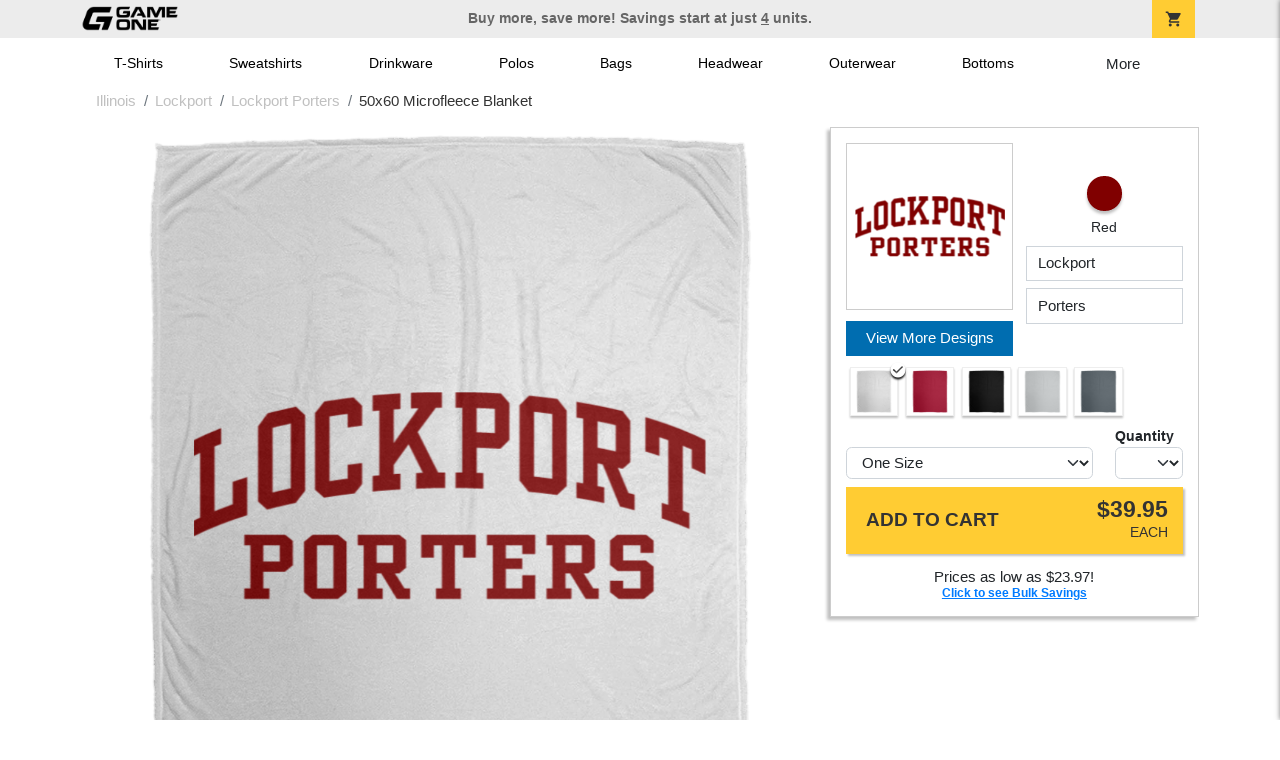

--- FILE ---
content_type: text/html; charset=utf-8
request_url: https://shop.game-one.com/illinois/lockport/lockport-porters/product-1232?color_id=12900&top=Lockport&bottom=Porters&design_id=668
body_size: 10920
content:
<!DOCTYPE html>
<html prefix="og: http://ogp.me/ns#">

    
<head xmlns="http://www.w3.org/1999/xhtml">
	<meta charset="utf-8">
	<meta http-equiv="X-UA-Compatible" content="IE=edge">
	<meta name="viewport" content="width=device-width, initial-scale=1, maximum-scale=1, user-scalable=no" />
	<meta name="description" content="The Official Store for Game One!" />
	<meta property="og:title" content="Lockport Porters 50x60 Microfleece Blanket - Game One" />
    <meta property="og:type" content="website" />
    
	    <meta property="og:url" content="https://shop.game-one.com/illinois/lockport/lockport-porters/product-1232" /> 
    <meta property="og:description" />
    
        <meta property="og:image" content="https://content.bespokelabs.co/DynamicImageHandler.ashx?pid=1232&cid=12900&ndz=1&tt=Lockport&bt=Porters&yt=2026&did=668&cp1=800000&cp2=FFFFFF&pset=4" />
        <meta property="og:image:width" content="385" />
        <meta property="og:image:height" content="385" />
    
         <meta name="msvalidate.01" content="E88417EF3813845F4913ECDD1A80DD8F" /> 
    <title>Lockport Porters 50x60 Microfleece Blanket - Game One</title>
   
         <link href="//content.bespokelabs.co/images/theme/Shared/cssv2/prod/common/toppage-bs5.css?v=01202026-3" rel="stylesheet" />
			<link rel="canonical" href="https://shop.game-one.com/illinois/lockport/lockport-porters/product-1232" />
  <!-- favicos -->
   
    <link rel="apple-touch-icon" sizes="180x180" href="//content.bespokelabs.co/images/theme/GameOne/favicos/apple-touch-icon.png">
<link rel="icon" type="image/png" sizes="32x32" href="//content.bespokelabs.co/images/theme/GameOne/favicos/favicon-32x32.png">
<link rel="icon" type="image/png" sizes="16x16" href="//content.bespokelabs.co/images/theme/GameOne/favicos/favicon-16x16.png">
<link rel="manifest" href="//content.bespokelabs.co/images/theme/GameOne/favicos/site.webmanifest">
<link rel="mask-icon" href="//content.bespokelabs.co/images/theme/GameOne/favicos/safari-pinned-tab.svg" color="#5bbad5">
<link rel="shortcut icon" href="//content.bespokelabs.co/images/theme/GameOne/favicos/favicon.ico">
<meta name="msapplication-TileColor" content="#ffffff">
<meta name="msapplication-config" content="//content.bespokelabs.co/images/theme/GameOne/favico//browserconfig.xml">
<meta name="theme-color" content="#ffffff">

    
    <script type="text/javascript">
        if (!Bespoke) var Bespoke = { }; 
        Bespoke.Designer = {}
        Bespoke.DesignerVariables = {
  "User": {
    "SessionId": "fufjnzabonpdd2ofcskfjrec",
    "CategoryId": "622a67648603ae4f44ae374b-622a6ab48603ae4f44ae5c78-622a6ab48603ae4f44ae5c79"
  },
  "Product": {
    "Name": "50x60 Microfleece Blanket",
    "ProductId": 1232,
    "FeaturedId": null,
    "ColorId": 12900,
    "PrintColors": [
      {
        "Id": "697593f55c1dc460eae428f5",
        "Name": "Red",
        "Hex": "#800000",
        "InStock": false,
        "Locked": false
      },
      {
        "Id": "61cc8e202c63a0f58fd58f34",
        "Name": "White",
        "Hex": "#FFFFFF",
        "InStock": false,
        "Locked": false
      },
      {
        "Id": "61cc8e202c63a0f58fd58f3e",
        "Name": "Pink",
        "Hex": "#FFC0CB",
        "InStock": false,
        "Locked": false
      },
      {
        "Id": "61cc8e212c63a0f58fd58f53",
        "Name": "Light Gray",
        "Hex": "#D0D3D4",
        "InStock": false,
        "Locked": false
      },
      {
        "Id": "696f23f88c8db32c215deb45",
        "Name": "Dark Pink",
        "Hex": "#ED71AB",
        "InStock": false,
        "Locked": false
      },
      {
        "Id": "61cc8e212c63a0f58fd58f55",
        "Name": "Tan",
        "Hex": "#C8AE86",
        "InStock": false,
        "Locked": false
      },
      {
        "Id": "61cc8e212c63a0f58fd58f4f",
        "Name": "Columbia Blue",
        "Hex": "#6699CC",
        "InStock": false,
        "Locked": false
      },
      {
        "Id": "61cc8e212c63a0f58fd58f58",
        "Name": "Yellow",
        "Hex": "#FBE122",
        "InStock": false,
        "Locked": false
      },
      {
        "Id": "61cc8e202c63a0f58fd58f38",
        "Name": "Athletic Gold",
        "Hex": "#FFB81C",
        "InStock": false,
        "Locked": false
      },
      {
        "Id": "61cc8e212c63a0f58fd58f48",
        "Name": "Orange",
        "Hex": "#FF8200",
        "InStock": false,
        "Locked": false
      },
      {
        "Id": "696f23f88c8db32c215deb49",
        "Name": "Safety Orange",
        "Hex": "#FE5000",
        "InStock": false,
        "Locked": false
      },
      {
        "Id": "61cc8e212c63a0f58fd58f57",
        "Name": "Turquoise",
        "Hex": "#09DDE8",
        "InStock": false,
        "Locked": false
      },
      {
        "Id": "61cc8e212c63a0f58fd58f56",
        "Name": "Teal",
        "Hex": "#05EBC9",
        "InStock": false,
        "Locked": false
      },
      {
        "Id": "696f23f88c8db32c215deb48",
        "Name": "Safety Green",
        "Hex": "#C6D219",
        "InStock": false,
        "Locked": false
      },
      {
        "Id": "61cc8e202c63a0f58fd58f42",
        "Name": "Dark Gray",
        "Hex": "#545F67",
        "InStock": false,
        "Locked": false
      },
      {
        "Id": "61cc8e202c63a0f58fd58f30",
        "Name": "Red",
        "Hex": "#A80A2A",
        "InStock": false,
        "Locked": false
      },
      {
        "Id": "61cc8e202c63a0f58fd58f40",
        "Name": "Purple",
        "Hex": "#5A2E77",
        "InStock": false,
        "Locked": false
      },
      {
        "Id": "696f23f88c8db32c215deb47",
        "Name": "Olive",
        "Hex": "#51534A",
        "InStock": false,
        "Locked": false
      },
      {
        "Id": "61cc8e202c63a0f58fd58f3a",
        "Name": "Royal",
        "Hex": "#003594",
        "InStock": false,
        "Locked": false
      },
      {
        "Id": "61cc8e212c63a0f58fd58f4d",
        "Name": "Burnt Orange",
        "Hex": "#723E26",
        "InStock": false,
        "Locked": false
      },
      {
        "Id": "61cc8e212c63a0f58fd58f4a",
        "Name": "Cardinal Red",
        "Hex": "#6C1E29",
        "InStock": false,
        "Locked": false
      },
      {
        "Id": "61cc8e212c63a0f58fd58f44",
        "Name": "Old Gold",
        "Hex": "#876100",
        "InStock": false,
        "Locked": false
      },
      {
        "Id": "61cc8e212c63a0f58fd58f4c",
        "Name": "Brown",
        "Hex": "#4E3629",
        "InStock": false,
        "Locked": false
      },
      {
        "Id": "61cc8e212c63a0f58fd58f51",
        "Name": "Kelly",
        "Hex": "#007A33",
        "InStock": false,
        "Locked": false
      },
      {
        "Id": "61cc8e212c63a0f58fd58f46",
        "Name": "Maroon",
        "Hex": "#3D1C23",
        "InStock": false,
        "Locked": false
      },
      {
        "Id": "61cc8e202c63a0f58fd58f3c",
        "Name": "Forest",
        "Hex": "#0D4C2E",
        "InStock": false,
        "Locked": false
      },
      {
        "Id": "61cc8e202c63a0f58fd58f32",
        "Name": "Navy",
        "Hex": "#091A30",
        "InStock": false,
        "Locked": false
      },
      {
        "Id": "61cc8e202c63a0f58fd58f36",
        "Name": "Black",
        "Hex": "#000000",
        "InStock": false,
        "Locked": false
      }
    ],
    "Sizes": [
      {
        "Sku": 57977,
        "Name": "",
        "Abbrev": "One Size",
        "Price": 39.95
      }
    ],
    "Colors": [
      {
        "Id": "12914",
        "Name": "Red",
        "Hex": "#A80A2A",
        "Image": "//content.bespokelabs.co/images/colorselection/red.jpg",
        "InStock": true,
        "Locked": false,
        "Images": [
          {
            "LocationId": 1,
            "Type": "dynamic",
            "Url": "{di}?width={w}&height={h}&did={did}&logo={logo}&pid=1232&cid=12914&view=1&ndz=1"
          }
        ]
      },
      {
        "Id": "12900",
        "Name": "White",
        "Hex": "#FFFFFF",
        "Image": "//content.bespokelabs.co/images/colorselection/white.jpg",
        "InStock": true,
        "Locked": false,
        "Images": [
          {
            "LocationId": 1,
            "Type": "dynamic",
            "Url": "{di}?width={w}&height={h}&did={did}&logo={logo}&pid=1232&cid=12900&view=1&ndz=1"
          }
        ]
      },
      {
        "Id": "12902",
        "Name": "Black",
        "Hex": "#000000",
        "Image": "//content.bespokelabs.co/images/colorselection/black.jpg",
        "InStock": true,
        "Locked": false,
        "Images": [
          {
            "LocationId": 1,
            "Type": "dynamic",
            "Url": "{di}?width={w}&height={h}&did={did}&logo={logo}&pid=1232&cid=12902&view=1&ndz=1"
          }
        ]
      },
      {
        "Id": "18606",
        "Name": "Silver",
        "Hex": "#D0D3D4",
        "Image": "//content.bespokelabs.co/images/colorselection/silver.jpg",
        "InStock": true,
        "Locked": false,
        "Images": [
          {
            "LocationId": 1,
            "Type": "dynamic",
            "Url": "{di}?width={w}&height={h}&did={did}&logo={logo}&pid=1232&cid=18606&view=1&ndz=1"
          }
        ]
      },
      {
        "Id": "12907",
        "Name": "Gray",
        "Hex": "#545F67",
        "Image": "//content.bespokelabs.co/images/colorselection/gray.jpg",
        "InStock": true,
        "Locked": false,
        "Images": [
          {
            "LocationId": 1,
            "Type": "dynamic",
            "Url": "{di}?width={w}&height={h}&did={did}&logo={logo}&pid=1232&cid=12907&view=1&ndz=1"
          }
        ]
      }
    ],
    "PrintLocations": [
      {
        "Id": 1,
        "Name": "Front",
        "Image": "//content.bespokelabs.co/DynamicImageHandler.ashx?view=1&pid=1232&cid={productColor}&did={designId}&tt={tt}&bt={bt}&highres=1&ndz=1&cp1={designColor1}&cp2={designColor2}&yt={year}&pset={preset}&tn={name}&tm={number}",
        "DesignColor1": {
          "Id": "697593f55c1dc460eae428f5",
          "Name": "Red",
          "Hex": "#800000",
          "InStock": false,
          "Locked": false
        },
        "DesignColor2": {
          "Id": "61cc8e202c63a0f58fd58f34",
          "Name": "White",
          "Hex": "#FFFFFF",
          "InStock": false,
          "Locked": false
        },
        "Presets": [
          {
            "Id": 4,
            "Name": "Default"
          }
        ]
      }
    ],
    "Filters": [
      "category/home-office",
      "style/blankets",
      "size/50-x-60",
      "location/front"
    ],
    "QuantityDiscounts": [
      {
        "Low": 1,
        "High": 3,
        "Discount": 0.0,
        "PricePer": 39.95
      },
      {
        "Low": 4,
        "High": 9,
        "Discount": 0.08,
        "PricePer": 36.75
      },
      {
        "Low": 10,
        "High": 23,
        "Discount": 0.15,
        "PricePer": 33.96
      },
      {
        "Low": 24,
        "High": 47,
        "Discount": 0.25,
        "PricePer": 29.96
      },
      {
        "Low": 48,
        "High": 71,
        "Discount": 0.3,
        "PricePer": 27.96
      },
      {
        "Low": 72,
        "High": 143,
        "Discount": 0.35,
        "PricePer": 25.97
      },
      {
        "Low": 144,
        "High": 2147483647,
        "Discount": 0.4,
        "PricePer": 23.97
      }
    ],
    "Pricing": {
      "Base": 39.95,
      "Addon": 6.95
    },
    "SizeChart": "//content.bespokelabs.co/images/sizecharts/trimmed/"
  },
  "Design": {
    "Id": 668,
    "Name": null,
    "Logo": null,
    "Colors": 1,
    "Filters": [
      "location/front",
      "decoration/digital"
    ],
    "TextElements": [
      {
        "Description": "Top Text",
        "Field": "Top",
        "MaxCharacters": 0,
        "Editable": true
      },
      {
        "Description": "Bottom Text",
        "Field": "Bottom",
        "MaxCharacters": 0,
        "Editable": true
      }
    ]
  },
  "BackDesign": {
    "Id": 0,
    "Name": null,
    "Logo": null,
    "Colors": 0,
    "Filters": [],
    "TextElements": []
  },
  "ShopId": null,
  "Text": [
    {
      "Key": "Top",
      "Value": "Lockport"
    },
    {
      "Key": "Bottom",
      "Value": "Porters"
    },
    {
      "Key": "Abbr",
      "Value": " "
    }
  ],
  "Collections": {
    "front": [
      {
        "label": "Best Selling",
        "url": "/api/designs?Categories=622a67648603ae4f44ae374b,622a6ab48603ae4f44ae5c78,622a6ab48603ae4f44ae5c79&Filters=location/front",
        "active": false
      },
      {
        "label": "Templates",
        "url": "/api/designs?Categories=622a67648603ae4f44ae374b,622a6ab48603ae4f44ae5c78,622a6ab48603ae4f44ae5c79&Designs=designs/generic&Filters=location/front",
        "active": false
      },
      {
        "label": "Band",
        "url": "/api/designs?Categories=622a67648603ae4f44ae374b,622a6ab48603ae4f44ae5c78,622a6ab48603ae4f44ae5c79&Designs=activity/band&Filters=location/front",
        "active": false
      },
      {
        "label": "Baseball",
        "url": "/api/designs?Categories=622a67648603ae4f44ae374b,622a6ab48603ae4f44ae5c78,622a6ab48603ae4f44ae5c79&Designs=activity/baseball&Filters=location/front",
        "active": false
      },
      {
        "label": "Basketball",
        "url": "/api/designs?Categories=622a67648603ae4f44ae374b,622a6ab48603ae4f44ae5c78,622a6ab48603ae4f44ae5c79&Designs=activity/basketball&Filters=location/front",
        "active": false
      },
      {
        "label": "Cheerleading",
        "url": "/api/designs?Categories=622a67648603ae4f44ae374b,622a6ab48603ae4f44ae5c78,622a6ab48603ae4f44ae5c79&Designs=activity/cheerleading&Filters=location/front",
        "active": false
      },
      {
        "label": "Cross Country",
        "url": "/api/designs?Categories=622a67648603ae4f44ae374b,622a6ab48603ae4f44ae5c78,622a6ab48603ae4f44ae5c79&Designs=activity/cross-country&Filters=location/front",
        "active": false
      },
      {
        "label": "Football",
        "url": "/api/designs?Categories=622a67648603ae4f44ae374b,622a6ab48603ae4f44ae5c78,622a6ab48603ae4f44ae5c79&Designs=activity/football&Filters=location/front",
        "active": false
      },
      {
        "label": "Golf",
        "url": "/api/designs?Categories=622a67648603ae4f44ae374b,622a6ab48603ae4f44ae5c78,622a6ab48603ae4f44ae5c79&Designs=activity/golf&Filters=location/front",
        "active": false
      },
      {
        "label": "Lacrosse",
        "url": "/api/designs?Categories=622a67648603ae4f44ae374b,622a6ab48603ae4f44ae5c78,622a6ab48603ae4f44ae5c79&Designs=activity/lacrosse&Filters=location/front",
        "active": false
      },
      {
        "label": "Soccer",
        "url": "/api/designs?Categories=622a67648603ae4f44ae374b,622a6ab48603ae4f44ae5c78,622a6ab48603ae4f44ae5c79&Designs=activity/soccer&Filters=location/front",
        "active": false
      },
      {
        "label": "Softball",
        "url": "/api/designs?Categories=622a67648603ae4f44ae374b,622a6ab48603ae4f44ae5c78,622a6ab48603ae4f44ae5c79&Designs=activity/softball&Filters=location/front",
        "active": false
      },
      {
        "label": "Swimming",
        "url": "/api/designs?Categories=622a67648603ae4f44ae374b,622a6ab48603ae4f44ae5c78,622a6ab48603ae4f44ae5c79&Designs=activity/swimming&Filters=location/front",
        "active": false
      },
      {
        "label": "Tennis",
        "url": "/api/designs?Categories=622a67648603ae4f44ae374b,622a6ab48603ae4f44ae5c78,622a6ab48603ae4f44ae5c79&Designs=activity/tennis&Filters=location/front",
        "active": false
      },
      {
        "label": "Track & Field",
        "url": "/api/designs?Categories=622a67648603ae4f44ae374b,622a6ab48603ae4f44ae5c78,622a6ab48603ae4f44ae5c79&Designs=activity/track--field&Filters=location/front",
        "active": false
      },
      {
        "label": "Volleyball",
        "url": "/api/designs?Categories=622a67648603ae4f44ae374b,622a6ab48603ae4f44ae5c78,622a6ab48603ae4f44ae5c79&Designs=activity/volleyball&Filters=location/front",
        "active": false
      },
      {
        "label": "Wrestling",
        "url": "/api/designs?Categories=622a67648603ae4f44ae374b,622a6ab48603ae4f44ae5c78,622a6ab48603ae4f44ae5c79&Designs=activity/wrestling&Filters=location/front",
        "active": false
      }
    ],
    "back": [
      {
        "label": "",
        "url": "/api/designs?Categories=622a67648603ae4f44ae374b,622a6ab48603ae4f44ae5c78,622a6ab48603ae4f44ae5c79&Filters=location/back",
        "active": false
      }
    ]
  },
  "Configuration": {
    "FrontDesign": true,
    "BackDesign": false,
    "ProductColor": true,
    "SizeAndQuantity": true,
    "Size": true,
    "AllowUploads": false,
    "CategoryType": "none",
    "DesignGallery": true,
    "DisplayBulk": true
  }
}
    </script>
    <script async src="https://www.googleoptimize.com/optimize.js?id=GTM-N59QVM8"></script>



        <style type="text/css">
            .btn-secondaction, .btn-secondaction:hover, .search-btn, .search-btn:hover, .btn-search, .btn-search:hover,
            :not(.btn-check)+.btn:hover, #thank-you :not(.btn-check)+.spirit-button:hover, .btn:first-child:hover, #thank-you .spirit-button:first-child:hover 
            { 
                background-color: #006DB0;
                color: white;
            }
            .btn-secondaction-outline, .btn-secondaction-outline:hover { 
                border-color: #006DB0;
                color: #006DB0;
            }
            a.secondary-link, .footer.dark-bg a.secondary-link { 
                color: #006DB0; 
            }
            .widget-header 
            {
                border-color: #006DB0;
            }
            #btdzn .btdzn-design-picker ul li.active { 
                outline: 2px solid #006DB0 !important;
            }
        </style>
    <!-- Global Site Tag (gtag.js) - Google Analytics -->
<script async src="https://www.googletagmanager.com/gtag/js?id=G-XHT7LQSNQK"></script>
<script>
    var gtagOptsObj = {
          cookie_flags: 'max-age=7200;secure;samesite=none;'
    };  // deache 5-16-2019 2331
  window.dataLayer = window.dataLayer || [];
  function gtag(){dataLayer.push(arguments);}
  gtag('js', new Date());

  gtag('config', 'G-XHT7LQSNQK', gtagOptsObj);
</script>
         <link href="https://fonts.googleapis.com/css2??family=Open+Sans:ital,wght@0,400;1,400;1,800&amp;family=Saira+Condensed:wght@900&amp;family=Material+Icons&display=swap" rel="stylesheet">
               <script src="//content.bespokelabs.co/images/theme/Shared/js/prod/bs-index-prod.js?v=01072026" type="module"></script>  
</head>


<body class="GameOne RenderProduct">
    
	<div class="top-row">
	    <div class="container">
			<div class="row mx-0 justify-content-between align-items-center text-center">
        <div class="col text-left">
            <a href="/">
                        <img class="top-row-logo" src='//content.bespokelabs.co/images/theme/GameOne/images/gameone-logo-2025.png' />
            </a>
        </div>
		 <div class="col text-center d-md-block d-none fw-bold">
          Buy more, save more! Savings start at just <u>4</u> units.
        </div>
				<div class="col text-right">
          <a href="javascript:slideoverToggle('cart', 'Loading your cart')" class="topbar-cart">
            <i class="material-icons">shopping_cart</i>
             <div class="cart-item-count d-none" id="cart-item-count">
                <div>
                </div>
            </div>
          </a>
          <a href="#" id="mobile-navbar-toggler" type="button" data-bs-toggle="collapse" data-bs-target="#navbarSupportedContent" aria-controls="navbarSupportedContent" aria-expanded="false" aria-label="Toggle navigation" class="topbar-hamburger d-md-none navbar-toggler">
            <i class="material-icons">menu</i>
          </a>
				</div>
				
		</div>
		</div>
	</div>
	
    
	<div id="body-content">
	         <slideover so-name="cart" load-url="/cart" v-bind:right="true" v-bind:left="false" ></slideover>
	         <password-modal 
                v-bind:show="false" 
                header-text="This Shop Requires A Password" 
                inner-text="Enter Shop Code" 
                submit-text="Submit"
	         ></password-modal>
<privacy-modal></privacy-modal>

	    <div class="container" id="navbarSupportedContent">
<nav class="navbar navbar-expand-md link-bar" id="layout-nav">

    <div class="container justify-content-center">
        <div class="collapse navbar-collapse">
            <div class="desktop-nav-wrapper">
                <ul class="navbar-nav big-nav" id="layout-main-nav">
                  
                    <li class="d-sm-none navbar-search white">
                        <autocomplete></autocomplete>
                    </li>
                                    <li class="nav-item main-nav-link">
                        <a href="/illinois/lockport/lockport-porters/t-shirts">T-Shirts</a>
                    </li>
                    <li class="nav-item main-nav-link">
                        <a href="/illinois/lockport/lockport-porters/sweatshirts">Sweatshirts</a>
                    </li>
                    <li class="nav-item main-nav-link">
                        <a href="/illinois/lockport/lockport-porters/drinkware">Drinkware</a>
                    </li>
                    <li class="nav-item main-nav-link">
                        <a href="/illinois/lockport/lockport-porters/polos">Polos</a>
                    </li>
                    <li class="nav-item main-nav-link">
                        <a href="/illinois/lockport/lockport-porters/bags">Bags</a>
                    </li>
                    <li class="nav-item main-nav-link">
                        <a href="/illinois/lockport/lockport-porters/hats">Headwear</a>
                    </li>
                    <li class="nav-item main-nav-link">
                        <a href="/illinois/lockport/lockport-porters/outerwear">Outerwear</a>
                    </li>
                    <li class="nav-item main-nav-link">
                        <a href="/illinois/lockport/lockport-porters/bottoms">Bottoms</a>
                    </li>
                    <li class="nav-item main-nav-link">
                        <a href="/illinois/lockport/lockport-porters/button-downs">Button Downs</a>
                    </li>
                    <li class="nav-item main-nav-link">
                        <a href="/illinois/lockport/lockport-porters/home-office">Home & Office</a>
                    </li>
                    <li class="nav-item white spacer d-md-none"></li>

                    <li class="d-none nav-item">
                        <a href="/cart" class="nav-link btn action-btn">
                            <i class="material-icons">shopping_cart</i>
                            Your Cart
                            ($0.00)
                        </a>
                    </li>
                    <li class="nav-item dark d-md-none">
                        <a class="nav-link" href="/track-order">Track Order</a>
                    </li>
                    <li class="nav-item dark  d-md-none">
                        <a class="nav-link" href="/shipping">Shipping</a>
                    </li>
                    <li class="nav-item dark  d-md-none">
                        <a class="nav-link" href="/faq">FAQs</a>
                    </li>
                    <li class="nav-item dark  d-md-none">
                        <a class="nav-link" href="/contact">Contact Us</a>
                    </li>
                </ul>
                <div id="layout-nav-more" v-on:click="" class="d-none big-nav-more dropdown">
                    More
                    <div id="layout-more-dropdown-menu" class="dropdown-menu" aria-labelledby="dropdownMenuButton">
                    </div>
                </div>
            </div>
        </div>
    </div>
</nav>
</div>

	<div class="body-container  ">
	
                <div class="widget-container body-widget-container">
                    
<!-- WIDGET ROW -->
<div class='row'>
    <div class="col">
         <ol class="breadcrumb store-breadcrumbs" vocab="https://schema.org/" typeof="BreadcrumbList">

            <li class="breadcrumb-item" property="itemListElement" typeof="ListItem">
                        <a href="/illinois" property="item" typeof="WebPage">
                           <span property="name">Illinois</span>
                    </a>
                            <meta property="position"  content="1" >
             
            </li>
            <li class="breadcrumb-item" property="itemListElement" typeof="ListItem">
                        <a href="/illinois/lockport" property="item" typeof="WebPage">
                           <span property="name">Lockport</span>
                    </a>
                            <meta property="position"  content="2" >
             
            </li>
            <li class="breadcrumb-item" property="itemListElement" typeof="ListItem">
                        <a href="/illinois/lockport/lockport-porters" property="item" typeof="WebPage">
                           <span property="name">Lockport Porters</span>
                    </a>
                            <meta property="position"  content="3" >
             
            </li>
            <li class="breadcrumb-item" property="itemListElement" typeof="ListItem">
                        <a href="/illinois/lockport/lockport-porters/product-1232" property="item" typeof="WebPage" style="pointer-events: none">
                           <span property="name">50x60 Microfleece Blanket</span>
                        </a>
                            <meta property="position"  content="4" >
             
            </li>
        </ol>
    </div>
</div>



                </div>
            

<div class="row align-items-center">
        <div class="col-12 designer-mobile-breadcrumb">
        <a href="https://shop.game-one.com/illinois/lockport/lockport-porters" class="back-link">
            <i class="material-icons">arrow_back</i>
         Lockport Porters
         </a>
    </div>
</div>
<designer v-bind:design-gallery="true" text-in-thumbnails="true" design-picker-enabled="true" design-picker-upload="true">
    
      <div class="row">
    <div class="col-12"> <div class="row desktop-dzn-row d-none d-md-flex" style="margin-top: 1rem;">
    <div class="col-12 col-md-6 col-xl-8">
      <div class="desktop-main-image loading row">
        <div class="desktop-gallery col-2 d-none d-md-block text-center"></div>
        <div id="dzn-vue-desktop-image" class="col" style="position: relative;">     
          <img src="//content.bespokelabs.co/DynamicImageHandler.ashx?pid=1232&amp;cid=12900&amp;ndz=1&amp;tt=Lockport&amp;bt=Porters&amp;yt=2026&amp;did=668&amp;cp1=800000&amp;cp2=FFFFFF&amp;pset=4" class="w-100" />
          <!--v-if--><!--v-if--></div>


      </div>
    </div>
    <div class="col-12 col-md-6 col-xl-4" id="dzn-vue-desktop-rightpanel" style="padding-left: 0px;"><!--v-if--><div class="desktop-designer-panel dpm-overlaid dpm-nopanel">
        <div class="designer-placeholder-loading">
          <div>Loading... <i class="material-icons">hourglass_top</i></div>
        </div>
    </div>
    </div>
  </div>
  <div class="d-block d-md-none">
  <img src="//content.bespokelabs.co/DynamicImageHandler.ashx?pid=1232&amp;cid=12900&amp;ndz=1&amp;tt=Lockport&amp;bt=Porters&amp;yt=2026&amp;did=668&amp;cp1=800000&amp;cp2=FFFFFF&amp;pset=4" class="w-100" style="position: relative; top: -1rem;" />
  <div class="row">
    <div class="col-12">
      <div class="designer-placeholder-loading mobile">
        <div>Loading... <i class="material-icons">hourglass_top</i></div>
      </div>
    </div>
  </div>
</div>
  </div>
</div>

</designer>

<div id="product-details-wrapper">
<div class="row align-items-center" id="product-details-header">
    <div class="col-12 product-title">
            <div class="">Lockport Porters</div>
       <h1>50x60 Microfleece Blanket - VPM</h1>
    </div>
</div>
<div  id="product-details-body">
    <div class="row" id="product-description">
        <div class="col-12 col-md-8 product-description-collapser closed">
            <div class="collapsible-clicker">Product Details<i class="material-icons">keyboard_arrow_right</i></div>
            <p>Wrap yourself in soft, lightweight warmth with this cozy fleece blanket. Its plush feel and durable construction make it perfect for lounging, gifting, or adding comfort anywhere.</p>
            <ul>
                    <li>Generous 50&quot; x 60&quot; size for full-body coverage</li>
                                    <li>Ultra-soft 100% polyester fleece for cozy comfort</li>
                                    <li>Machine wash separately in cold water; Tumble dry on low heat</li>
                                    <li>Do not iron or press with heat; Do not dry clean</li>
                                    <li>300 GSM fabric weight offers warmth without bulk</li>
            </ul>
            <br/><br/><b>Production</b>
            <ul>
                <li>1-3 Business days for 11 or fewer units</li>
                <li>Up to 5 business days for 12 or more units</li>
                <li>Shipping is in addition to production time</li>
            </ul>
            
        </div>
         <div class="col-12 col-md-4 product-description-collapser open" id="bulk-savings-anchor">
            <div class="collapsible-clicker">Bulk Savings<i class="material-icons">keyboard_arrow_right</i></div>
            <p>Get automatic bulk saving discounts based on the total number of items in your cart - no matter the mix of products or designs</p>
            <table id="bulk-savings-details" class="table table-striped text-center border" style="margin-bottom: 0.25rem">
                <thead><tr><th>Quantity</th><th>Unit Price*</th></tr></thead>
                <tbody>
                        <tr>
                            <td>
                                1  - 3
                            </td>
                            <td>
                                $39.95
                            </td>
                        </tr>
                        <tr>
                            <td>
                                4  - 9
                            </td>
                            <td>
                                $36.75
                            </td>
                        </tr>
                        <tr>
                            <td>
                                10  - 23
                            </td>
                            <td>
                                $33.96
                            </td>
                        </tr>
                        <tr>
                            <td>
                                24  - 47
                            </td>
                            <td>
                                $29.96
                            </td>
                        </tr>
                        <tr>
                            <td>
                                48  - 71
                            </td>
                            <td>
                                $27.96
                            </td>
                        </tr>
                        <tr>
                            <td>
                                72  - 143
                            </td>
                            <td>
                                $25.97
                            </td>
                        </tr>
                        <tr>
                            <td>
                                144 +
                            </td>
                            <td>
                                $23.97
                            </td>
                        </tr>

                </tbody>
            </table>
            <sub>*Unit price includes one print location; add $6.95 for a second print location</sub>
        </div>

    </div>
</div>
</div>
<history-slider></history-slider>
<h5>Related Products</h5>
                <div class="widget-container footer-widget-container">
                    
<!-- WIDGET ROW -->
<div class='row'>
<div class="vue-product-slider-row w-100">
    <product-slider>
        <div class="vue-product-slider-row w-100 pre-load">
            <div class="product-slider w-100">
                <div class="arrow-btn left d-none d-lg-block"><i class="material-icons">chevron_left</i></div>
                <div class="arrow-btn right d-none d-lg-block"><i class="material-icons">chevron_right</i></div>
                <div class="col slides">
                    <div class="slide-me">
                        <a href="/illinois/lockport/lockport-porters/product-1049?color_id=9970&amp;top=Lockport&amp;bottom=Porters&amp;design_id=79739&amp;fc1=D0D3D4&amp;fc2=000000&amp;bc1=D0D3D4&amp;bc2=000000" class="product-slide pre-load v2 initial-slide">
                            <div class="product-image-container">
                                <div class="product-image" style="background-image: url('//content.bespokelabs.co/DynamicImageHandler.ashx?pid=1049&amp;cid=9970&amp;ndz=1&amp;tt=Lockport&amp;bt=Porters&amp;yt=2026&amp;did=79739&amp;cp1=D0D3D4&amp;cp2=000000');"></div>
                            </div>
                            <div class="text">
                                <div class="price-box">
                                    <div class="price markdown">$17.95</div>
                                    <div class="markdown-price">$17.95</div>
                                </div>
                                <div class="name">Gildan Cotton Tee</div>
                            </div>
                        </a>
                        <a href="/illinois/lockport/lockport-porters/product-541?color_id=4764&amp;top=Lockport&amp;bottom=Porters&amp;design_id=76648&amp;fc1=D0D3D4&amp;fc2=000000&amp;bc1=D0D3D4&amp;bc2=000000" class="product-slide pre-load v2 initial-slide">
                            <div class="product-image-container">
                                <div class="product-image" style="background-image: url('//content.bespokelabs.co/DynamicImageHandler.ashx?pid=541&amp;cid=4764&amp;ndz=1&amp;tt=Lockport&amp;bt=Porters&amp;yt=2026&amp;did=76648&amp;cp1=D0D3D4&amp;cp2=000000');"></div>
                            </div>
                            <div class="text">
                                <div class="price-box">
                                    <div class="price markdown">$33.95</div>
                                    <div class="markdown-price">$33.95</div>
                                </div>
                                <div class="name">Gildan Adult Hoodie</div>
                            </div>
                        </a>
                        <a href="/illinois/lockport/lockport-porters/product-564?color_id=5010&amp;top=Lockport&amp;bottom=Porters&amp;design_id=79819&amp;fc1=D0D3D4&amp;fc2=000000&amp;bc1=D0D3D4&amp;bc2=000000" class="product-slide pre-load v2 initial-slide">
                            <div class="product-image-container">
                                <div class="product-image" style="background-image: url('//content.bespokelabs.co/DynamicImageHandler.ashx?pid=564&amp;cid=5010&amp;ndz=1&amp;tt=Lockport&amp;bt=Porters&amp;yt=2026&amp;did=79819&amp;cp1=D0D3D4&amp;cp2=000000');"></div>
                            </div>
                            <div class="text">
                                <div class="price-box">
                                    <div class="price markdown">$29.95</div>
                                    <div class="markdown-price">$29.95</div>
                                </div>
                                <div class="name">Gildan Adult Crewneck Sweatshirt</div>
                            </div>
                        </a>
                        <a href="/illinois/lockport/lockport-porters/product-59?color_id=331&amp;top=Lockport&amp;bottom=Porters&amp;design_id=43&amp;fc1=D0D3D4&amp;fc2=000000&amp;bc1=D0D3D4&amp;bc2=000000" class="product-slide pre-load v2 initial-slide">
                            <div class="product-image-container">
                                <div class="product-image" style="background-image: url('//content.bespokelabs.co/DynamicImageHandler.ashx?pid=59&amp;cid=331&amp;ndz=1&amp;tt=Lockport&amp;bt=Porters&amp;yt=2026&amp;did=43&amp;cp1=D0D3D4&amp;cp2=000000');"></div>
                            </div>
                            <div class="text">
                                <div class="price-box">
                                    <div class="price markdown">$33.95</div>
                                    <div class="markdown-price">$33.95</div>
                                </div>
                                <div class="name">Gildan Kids Hoodie</div>
                            </div>
                        </a>
                        <a href="/illinois/lockport/lockport-porters/product-1050?color_id=9993&amp;top=Lockport&amp;bottom=Porters&amp;design_id=76708&amp;fc1=D0D3D4&amp;fc2=000000&amp;bc1=D0D3D4&amp;bc2=000000" class="product-slide pre-load v2 initial-slide">
                            <div class="product-image-container">
                                <div class="product-image" style="background-image: url('//content.bespokelabs.co/DynamicImageHandler.ashx?pid=1050&amp;cid=9993&amp;ndz=1&amp;tt=Lockport&amp;bt=Porters&amp;yt=2026&amp;did=76708&amp;cp1=D0D3D4&amp;cp2=000000');"></div>
                            </div>
                            <div class="text">
                                <div class="price-box">
                                    <div class="price markdown">$17.95</div>
                                    <div class="markdown-price">$17.95</div>
                                </div>
                                <div class="name">Gildan Kids Cotton Tee</div>
                            </div>
                        </a>
                        <a href="/illinois/lockport/lockport-porters/product-1062?color_id=10159&amp;top=Lockport&amp;bottom=Porters&amp;design_id=94911&amp;fc1=D0D3D4&amp;fc2=000000&amp;bc1=D0D3D4&amp;bc2=000000" class="product-slide pre-load v2 initial-slide">
                            <div class="product-image-container">
                                <div class="product-image" style="background-image: url('//content.bespokelabs.co/DynamicImageHandler.ashx?pid=1062&amp;cid=10159&amp;ndz=1&amp;tt=Lockport&amp;bt=Porters&amp;yt=2026&amp;did=94911&amp;cp1=D0D3D4&amp;cp2=000000');"></div>
                            </div>
                            <div class="text">
                                <div class="price-box">
                                    <div class="price markdown">$24.95</div>
                                    <div class="markdown-price">$24.95</div>
                                </div>
                                <div class="name">Gildan Adult Long Sleeve Tee</div>
                            </div>
                        </a>
                        <a href="/illinois/lockport/lockport-porters/product-1545?color_id=16214&amp;top=Lockport&amp;bottom=Porters&amp;design_id=149&amp;fc1=D0D3D4&amp;fc2=000000&amp;bc1=D0D3D4&amp;bc2=000000" class="product-slide pre-load v2 initial-slide">
                            <div class="product-image-container">
                                <div class="product-image" style="background-image: url('//content.bespokelabs.co/DynamicImageHandler.ashx?pid=1545&amp;cid=16214&amp;ndz=1&amp;tt=Lockport&amp;bt=Porters&amp;yt=2026&amp;did=149&amp;cp1=D0D3D4&amp;cp2=000000');"></div>
                            </div>
                            <div class="text">
                                <div class="price-box">
                                    <div class="price markdown">$35.95</div>
                                    <div class="markdown-price">$35.95</div>
                                </div>
                                <div class="name">Lane Seven Unisex Premium Hoodie</div>
                            </div>
                        </a>
                        <a href="/illinois/lockport/lockport-porters/product-1375?color_id=14169&amp;top=Lockport&amp;bottom=Porters&amp;design_id=18039&amp;fc1=D0D3D4&amp;fc2=000000&amp;bc1=D0D3D4&amp;bc2=000000" class="product-slide pre-load v2 initial-slide">
                            <div class="product-image-container">
                                <div class="product-image" style="background-image: url('//content.bespokelabs.co/DynamicImageHandler.ashx?pid=1375&amp;cid=14169&amp;ndz=1&amp;tt=Lockport&amp;bt=Porters&amp;yt=2026&amp;did=18039&amp;cp1=D0D3D4&amp;cp2=000000');"></div>
                            </div>
                            <div class="text">
                                <div class="price-box">
                                    <div class="price markdown">$41.95</div>
                                    <div class="markdown-price">$41.95</div>
                                </div>
                                <div class="name">Gildan Adult Full Zip Hoodie</div>
                            </div>
                        </a>
                        <a href="/illinois/lockport/lockport-porters/product-952?color_id=18132&amp;top=Lockport&amp;bottom=Porters&amp;design_id=127&amp;fc1=FFFFFF&amp;fc2=808285&amp;bc1=FFFFFF&amp;bc2=808285" class="product-slide pre-load v2 initial-slide">
                            <div class="product-image-container">
                                <div class="product-image" style="background-image: url('//content.bespokelabs.co/DynamicImageHandler.ashx?pid=952&amp;cid=18132&amp;ndz=1&amp;tt=Lockport&amp;bt=Porters&amp;yt=2026&amp;did=127&amp;cp1=FFFFFF&amp;cp2=808285');"></div>
                            </div>
                            <div class="text">
                                <div class="price-box">
                                    <div class="price markdown">$22.95</div>
                                    <div class="markdown-price">$22.95</div>
                                </div>
                                <div class="name">Bella+Canvas Adult Short Sleeve Tee</div>
                            </div>
                        </a>
                        <a href="/illinois/lockport/lockport-porters/product-737?color_id=7305&amp;top=Lockport&amp;bottom=Porters&amp;design_id=13281&amp;fc1=D0D3D4&amp;fc2=000000&amp;bc1=D0D3D4&amp;bc2=000000" class="product-slide pre-load v2 initial-slide">
                            <div class="product-image-container">
                                <div class="product-image" style="background-image: url('//content.bespokelabs.co/DynamicImageHandler.ashx?pid=737&amp;cid=7305&amp;ndz=1&amp;tt=Lockport&amp;bt=Porters&amp;yt=2026&amp;did=13281&amp;cp1=D0D3D4&amp;cp2=000000');"></div>
                            </div>
                            <div class="text">
                                <div class="price-box">
                                    <div class="price markdown">$32.95</div>
                                    <div class="markdown-price">$32.95</div>
                                </div>
                                <div class="name">Sport-Tek Mens Colorblock Long Sleeve Tee</div>
                            </div>
                        </a>
                    </div>
                </div>
            </div>
        </div>
        <product-slide mpid="1049-9953-12" src="//content.bespokelabs.co/DynamicImageHandler.ashx?pid=1049&amp;cid=9953&amp;ndz=1&amp;tt=Lockport&amp;bt=Porters&amp;yt=2026&amp;did=12&amp;cp1=FFFFFF&amp;cp2=808285" href="/illinois/lockport/lockport-porters/product-1049?color_id=9953&amp;top=Lockport&amp;bottom=Porters&amp;design_id=12&amp;fc1=FFFFFF&amp;fc2=808285&amp;bc1=FFFFFF&amp;bc2=808285" price="$17.95"
            markdown-price="$17.95" name="Gildan Cotton Tee"></product-slide>
        <product-slide mpid="541-4764-79806" src="//content.bespokelabs.co/DynamicImageHandler.ashx?pid=541&amp;cid=4764&amp;ndz=1&amp;tt=Lockport&amp;bt=Porters&amp;yt=2026&amp;did=79806&amp;cp1=D0D3D4&amp;cp2=000000" href="/illinois/lockport/lockport-porters/product-541?color_id=4764&amp;top=Lockport&amp;bottom=Porters&amp;design_id=79806&amp;fc1=D0D3D4&amp;fc2=000000&amp;bc1=D0D3D4&amp;bc2=000000" price="$33.95"
            markdown-price="$33.95" name="Gildan Adult Hoodie"></product-slide>
        <product-slide mpid="564-5011-12097" src="//content.bespokelabs.co/DynamicImageHandler.ashx?pid=564&amp;cid=5011&amp;ndz=1&amp;tt=Lockport&amp;bt=Porters&amp;yt=2026&amp;did=12097&amp;cp1=800000&amp;cp2=545F67" href="/illinois/lockport/lockport-porters/product-564?color_id=5011&amp;top=Lockport&amp;bottom=Porters&amp;design_id=12097&amp;fc1=800000&amp;fc2=545F67&amp;bc1=800000&amp;bc2=545F67" price="$29.95"
            markdown-price="$29.95" name="Gildan Adult Crewneck Sweatshirt"></product-slide>
        <product-slide mpid="59-331-94921" src="//content.bespokelabs.co/DynamicImageHandler.ashx?pid=59&amp;cid=331&amp;ndz=1&amp;tt=Lockport&amp;bt=Porters&amp;yt=2026&amp;did=94921&amp;cp1=D0D3D4&amp;cp2=000000" href="/illinois/lockport/lockport-porters/product-59?color_id=331&amp;top=Lockport&amp;bottom=Porters&amp;design_id=94921&amp;fc1=D0D3D4&amp;fc2=000000&amp;bc1=D0D3D4&amp;bc2=000000" price="$33.95"
            markdown-price="$33.95" name="Gildan Kids Hoodie"></product-slide>
        <product-slide mpid="1050-9993-76055" src="//content.bespokelabs.co/DynamicImageHandler.ashx?pid=1050&amp;cid=9993&amp;ndz=1&amp;tt=Lockport&amp;bt=Porters&amp;yt=2026&amp;did=76055&amp;cp1=D0D3D4&amp;cp2=000000" href="/illinois/lockport/lockport-porters/product-1050?color_id=9993&amp;top=Lockport&amp;bottom=Porters&amp;design_id=76055&amp;fc1=D0D3D4&amp;fc2=000000&amp;bc1=D0D3D4&amp;bc2=000000" price="$17.95"
            markdown-price="$17.95" name="Gildan Kids Cotton Tee"></product-slide>
        <product-slide mpid="1062-10159-90421" src="//content.bespokelabs.co/DynamicImageHandler.ashx?pid=1062&amp;cid=10159&amp;ndz=1&amp;tt=Lockport&amp;bt=Porters&amp;yt=2026&amp;did=90421&amp;cp1=D0D3D4&amp;cp2=000000" href="/illinois/lockport/lockport-porters/product-1062?color_id=10159&amp;top=Lockport&amp;bottom=Porters&amp;design_id=90421&amp;fc1=D0D3D4&amp;fc2=000000&amp;bc1=D0D3D4&amp;bc2=000000" price="$24.95"
            markdown-price="$24.95" name="Gildan Adult Long Sleeve Tee"></product-slide>
        <product-slide mpid="1545-16218-76189" src="//content.bespokelabs.co/DynamicImageHandler.ashx?pid=1545&amp;cid=16218&amp;ndz=1&amp;tt=Lockport&amp;bt=Porters&amp;yt=2026&amp;did=76189&amp;cp1=D0D3D4&amp;cp2=000000" href="/illinois/lockport/lockport-porters/product-1545?color_id=16218&amp;top=Lockport&amp;bottom=Porters&amp;design_id=76189&amp;fc1=D0D3D4&amp;fc2=000000&amp;bc1=D0D3D4&amp;bc2=000000" price="$35.95"
            markdown-price="$35.95" name="Lane Seven Unisex Premium Hoodie"></product-slide>
        <product-slide mpid="1375-14169-79741" src="//content.bespokelabs.co/DynamicImageHandler.ashx?pid=1375&amp;cid=14169&amp;ndz=1&amp;tt=Lockport&amp;bt=Porters&amp;yt=2026&amp;did=79741&amp;cp1=D0D3D4&amp;cp2=000000" href="/illinois/lockport/lockport-porters/product-1375?color_id=14169&amp;top=Lockport&amp;bottom=Porters&amp;design_id=79741&amp;fc1=D0D3D4&amp;fc2=000000&amp;bc1=D0D3D4&amp;bc2=000000" price="$41.95"
            markdown-price="$41.95" name="Gildan Adult Full Zip Hoodie"></product-slide>
        <product-slide mpid="952-10720-76652" src="//content.bespokelabs.co/DynamicImageHandler.ashx?pid=952&amp;cid=10720&amp;ndz=1&amp;tt=Lockport&amp;bt=Porters&amp;yt=2026&amp;did=76652&amp;cp1=D0D3D4&amp;cp2=000000" href="/illinois/lockport/lockport-porters/product-952?color_id=10720&amp;top=Lockport&amp;bottom=Porters&amp;design_id=76652&amp;fc1=D0D3D4&amp;fc2=000000&amp;bc1=D0D3D4&amp;bc2=000000" price="$22.95"
            markdown-price="$22.95" name="Bella+Canvas Adult Short Sleeve Tee"></product-slide>
        <product-slide mpid="737-7305-79751" src="//content.bespokelabs.co/DynamicImageHandler.ashx?pid=737&amp;cid=7305&amp;ndz=1&amp;tt=Lockport&amp;bt=Porters&amp;yt=2026&amp;did=79751&amp;cp1=D0D3D4&amp;cp2=000000" href="/illinois/lockport/lockport-porters/product-737?color_id=7305&amp;top=Lockport&amp;bottom=Porters&amp;design_id=79751&amp;fc1=D0D3D4&amp;fc2=000000&amp;bc1=D0D3D4&amp;bc2=000000" price="$32.95"
            markdown-price="$32.95" name="Sport-Tek Mens Colorblock Long Sleeve Tee"></product-slide>
    </product-slider>
</div></div>



                </div>
	</div>
	</div>
	<footer>
	    <div class="email-footer medium-dark-bg">
	        <div class="container">
	            <div class="row justify-content-center">
	        	<div class="col-12 col-md-6 col-lg-4">
						<div class="footer-header">Sign up for the latest news</div>
						Stay updated on sales, new items, and more!
						
				</div>
				<div class="col-12 col-md-6 col-lg-4">
						<form class="form-inline mt-1" action="/subscribe" method="post" id="newsletter-form" >
						    <div class="input-group">
    							<label class="sr-only" for="email-newsletter-input">Email</label>
    							<input type="text" class="form-control" name="email-newsletter-input" id="email-newsletter-input" placeholder="E-mail Address"
    							/>
    							<button type="submit" class="btn btn-secondaction ">Submit</button>
							</div>
						</form>
						<div id="newsletter-success" class="d-none alert alert-success">
						    You're signed up! Check your email for a message from us!
						</div>
					</div>
					</div>
				</div>
	    </div>
		<div class="footer dark-bg">
			<div class="container">
				<div class="row">
					<div class="col-12  col-md-3 footer-collapse closed">
						<div class="footer-header collapsible-clicker">Contact Us
						    <i class="material-icons">keyboard_arrow_right</i>
						</div>
						<div class="footer-list">
						<div class=" bold" id="support-phone-number"></div>
						Mon - Fri <br /> 8am - 6pm ET<br />
						<div class="my-2">
							<a class="secondary-link" id="support-email" href="mailto:fansupport@game-one.com">fansupport@game-one.com</a><br />
							<a class="secondary-link" href="/contact">Online Contact Form</a>

						</div>
						</div>
					</div>
					<div class="col-12 col-md-3 footer-collapse closed">
						<div class="footer-header collapsible-clicker">Help <i class="material-icons">keyboard_arrow_right</i></div>
						<ul class="footer-list">
							<li><a href="/track-order">Track Order</a></li>
							<li><a href="/shipping">Shipping</a></li>
							<li><a href="/faq">FAQs</a></li>
						</ul>
					</div>
					<div class="col-12 col-md-3 footer-collapse closed">
					    <div class="footer-header collapsible-clicker">Legal <i class="material-icons">keyboard_arrow_right</i></div>
					    <ul class="footer-list">
					        <li><a href="/privacy-policy">Privacy Policy</a></li>
					        <li><a href="/legal">Terms of Service</a></li>
                            <li><a href="javascript:showPrivacyModal()">Do Not Sell or Share my Personal Information</a></li>
					    </ul>
					</div>
					<div class="col-12 col-md-3 footer-collapse closed">
						<div class="footer-header collapsible-clicker">Social <i class="material-icons">keyboard_arrow_right</i></div>
						<ul class="footer-list social-icons">
							    <li><a href="https://www.facebook.com/GameOneUSA">
							    <img width="20" height="20" src="//content.bespokelabs.co/images/theme/Shared/images/social/facebook-rz.png" />
							    Facebook</a></li>
							 							    <li><a href="https://www.instagram.com/GameOne_USA">
							    <img  width="20" height="20" src="//content.bespokelabs.co/images/theme/Shared/images/social/instagram-rz.png" />
							    Instagram</a></li>
							 							 							    <li><a href="https://twitter.com/GameOne_USA">
							    <img  width="20" height="20" src="//content.bespokelabs.co/images/theme/Shared/images/social/twitter-rz.png" />
							    Twitter</a></li>
							 						</ul>
					</div>
				
				</div>
			</div>
		</div>
	</footer>
	

        <img src="//centro.pixel.ad/iap/808d13d9507903ef" style="display:none;" />

   
<script
  src="https://code.jquery.com/jquery-3.5.1.min.js"
  integrity="sha256-9/aliU8dGd2tb6OSsuzixeV4y/faTqgFtohetphbbj0="
  crossorigin="anonymous"></script>
       <script src="//content.bespokelabs.co/images/theme/Shared/js/BespokeTrackerStub.js?v=082012019"></script>
               		<script src="https://cdn.jsdelivr.net/npm/@popperjs/core@2.11.7/dist/umd/popper.min.js"></script>
       		    <script src="//content.bespokelabs.co/images/theme/Shared/js/bootstrap-bs5.min.js"></script>
	        
		       		        <!-- <script src="//content.bespokelabs.co/images/theme/Mylocker/vue/build.stage.js"></script> -->

    <script type="text/javascript">
        
         $(document).ready(function () { 
            $('#mobile-navbar-toggler').click(function () {
                if ($('#mobile-navbar-toggler').attr('aria-expanded') == "false") { 
                    $('#mobile-navbar-toggler i').html('menu');
                } else { 

                                        $('#mobile-navbar-toggler i').html('close');

                }
            });
            $('.collapsible-clicker').on('click', function (el) { 
                var collapse = $(this).parent();
                if (collapse.hasClass('open')) collapse.removeClass('open').addClass('closed');
                else collapse.removeClass('closed').addClass('open');
            });
        });
      
       
      var fillMoreMenu = function (prefix) { 
            var nm = $('#' + prefix + 'more-dropdown-menu');
            if (nm.length < 1) return; 
            var navItems = $('#' + prefix + 'main-nav').find('.main-nav-link');
            var hid = false; 
            nm.html('');
            navItems.each(function (idx, el) { 
              var $el = $(el);
              if ($el.position().top != 0) { 
                nm.append($("<a>").addClass('dropdown-item').attr('href', $el.attr('href')).html($el.html()));
                hid = true; 
              }
            })
            if (hid) { $('#' + prefix + 'nav-more').removeClass('d-none'); }
            else { $('#' + prefix + 'nav-more').addClass('d-none'); } 
        }
        $(document).ready(function () { 
            fillMoreMenu('widget-');
            fillMoreMenu('layout-');
            moreNavSetup('widget-');
            moreNavSetup('layout-');
            $(window).resize(function () { fillMoreMenu('widget-'); fillMoreMenu('layout-');  });;


        });
        
        var moreNavSetup = function (prefix) { 
                $('#' + prefix + 'nav-more').on("click", function ()  { 
                  var nm = $('#' + prefix + 'more-dropdown-menu');
                  if (nm.length < 1) return; 
                  if (nm.hasClass('show')) { 
                    nm.removeClass('show'); 
                  } else { 
                    nm.html(''); 
                    fillMoreMenu(prefix); 
                    nm.addClass('show');
                  }
                }); 
            };
           
       
        $('#body-content').on('click', '.product-slide, .catalog-item', function (evt) { 
            var mpid = evt.currentTarget.attributes['data-mpid'].value;
            var listName = "Unknown";
            var ect = $(evt.currentTarget);
            if (ect.hasClass('catalog-item')) listName = "Catalog"; 
            if (ect.hasClass('product-slide')) listName = "Product Slider"; 
            tracker.dispatch('product_click', {'mpid':mpid, 'listName': listName});
            return true;  
         });
         $('#body-content').on('click', 'a[href="/checkout"]', function (evt) { 
             tracker.dispatchCheckout();
             return true;
         }); 
        $('#newsletter-form').submit(function () {
            $.post('/subscribe', {
                email: $('#email-newsletter-input').val()
            },                
            function (data) { 
                if (data.hasOwnProperty("result") && data.result == "failure") { 
                    $('#newsletter-success').removeClass("d-none").addClass("d-block").removeClass('alert-success').addClass('alert-danger').html(data.reason);
                } else if (data.hasOwnProperty("result") && data.result == "success"){ 
                    $('#email-newsletter-input').attr("disabled", "disabled");
                    $('#newsletter-success').removeClass("d-none").addClass("d-block").removeClass('alert-danger').addClass('alert-success').html("You're signed up! Check your email for a message from us!");
                } else { 
                    $('#newsletter-success').removeClass("d-none").addClass("d-block").removeClass('alert-success').addClass('alert-danger').html("Unknown error occurred");
                }
            },
            "json"
            ); 
            return false; 
        }); 
    </script>
    
        <img src="//tracker.bespoketechnologies.net/display/pixel?action=impression&site=62126e910cf94c09e55d258d&category=622a6ab48603ae4f44ae5c79&activity=&product=1232&design=668" style="display: none;" />
</body>
	
   <script type="text/javascript" src="https://content.bespokelabs.co/images/theme/Shared/js/pixelManager/pixel-manager-built.js?v=07162025"></script>

<script type="text/javascript">
    var trackerData = {
  "Modules": [
    {
      "Name": "googleAnalytics",
      "Settings": [
        {
          "Key": "google_analytics",
          "Value": "G-XHT7LQSNQK"
        }
      ]
    },
    {
      "Name": "centroPixel",
      "Settings": [
        {
          "Key": "CentroAudienceId",
          "Value": "1405075"
        },
        {
          "Key": "CentroAudiencePixel",
          "Value": "808d13d9507903ef"
        }
      ]
    }
  ],
  "Events": [
    {
      "Action": "content_view",
      "Url": "/illinois/lockport/lockport-porters/product-1232?color_id=12900&top=Lockport&bottom=Porters&design_id=668",
      "Data": null
    },
    {
      "Action": "product_view",
      "Url": "/illinois/lockport/lockport-porters/product-1232?color_id=12900&top=Lockport&bottom=Porters&design_id=668",
      "Data": {
        "Product": {
          "ProductId": "1232-12900-668-622a6ab48603ae4f44ae5c79",
          "Name": "50x60 Microfleece Blanket",
          "Variant": "White",
          "Price": 39.95
        }
      }
    }
  ],
  "Products": [
    {
      "ProductId": "1049-0-0",
      "Name": "Gildan Cotton Tee",
      "Variant": "",
      "Price": 17.95,
      "List": "Catalog",
      "Position": 1
    },
    {
      "ProductId": "541-0-0",
      "Name": "Gildan Adult Hoodie",
      "Variant": "",
      "Price": 33.95,
      "List": "Catalog",
      "Position": 2
    },
    {
      "ProductId": "564-0-0",
      "Name": "Gildan Adult Crewneck Sweatshirt",
      "Variant": "",
      "Price": 29.95,
      "List": "Catalog",
      "Position": 3
    },
    {
      "ProductId": "59-0-0",
      "Name": "Gildan Kids Hoodie",
      "Variant": "",
      "Price": 33.95,
      "List": "Catalog",
      "Position": 4
    },
    {
      "ProductId": "1050-0-0",
      "Name": "Gildan Kids Cotton Tee",
      "Variant": "",
      "Price": 17.95,
      "List": "Catalog",
      "Position": 5
    },
    {
      "ProductId": "1062-0-0",
      "Name": "Gildan Adult Long Sleeve Tee",
      "Variant": "",
      "Price": 24.95,
      "List": "Catalog",
      "Position": 6
    },
    {
      "ProductId": "1545-0-0",
      "Name": "Lane Seven Unisex Premium Hoodie",
      "Variant": "",
      "Price": 35.95,
      "List": "Catalog",
      "Position": 7
    },
    {
      "ProductId": "1375-0-0",
      "Name": "Gildan Adult Full Zip Hoodie",
      "Variant": "",
      "Price": 41.95,
      "List": "Catalog",
      "Position": 8
    },
    {
      "ProductId": "952-0-0",
      "Name": "Bella+Canvas Adult Short Sleeve Tee",
      "Variant": "",
      "Price": 22.95,
      "List": "Catalog",
      "Position": 9
    },
    {
      "ProductId": "737-0-0",
      "Name": "Sport-Tek Mens Colorblock Long Sleeve Tee",
      "Variant": "",
      "Price": 32.95,
      "List": "Catalog",
      "Position": 10
    },
    {
      "ProductId": "1142-0-0",
      "Name": "Holloway Mens Hoodie",
      "Variant": "",
      "Price": 48.95,
      "List": "Catalog",
      "Position": 11
    },
    {
      "ProductId": "1263-0-0",
      "Name": "Sport-Tek Mens Fleece Hoodie",
      "Variant": "",
      "Price": 46.95,
      "List": "Catalog",
      "Position": 12
    },
    {
      "ProductId": "703-0-0",
      "Name": "Sport-Tek Womens Fan Jersey",
      "Variant": "",
      "Price": 30.95,
      "List": "Catalog",
      "Position": 13
    },
    {
      "ProductId": "1240-0-0",
      "Name": "Port Authority Mens Fleece Hoodie",
      "Variant": "",
      "Price": 33.95,
      "List": "Catalog",
      "Position": 14
    },
    {
      "ProductId": "1054-0-0",
      "Name": "Gildan Womens Cotton Tee",
      "Variant": "",
      "Price": 21.95,
      "List": "Catalog",
      "Position": 15
    },
    {
      "ProductId": "1376-0-0",
      "Name": "Port Authority Mens Lined Jacket",
      "Variant": "",
      "Price": 57.95,
      "List": "Catalog",
      "Position": 16
    },
    {
      "ProductId": "1387-0-0",
      "Name": "Sport-Tek Mens Quarter Zip Pullover",
      "Variant": "",
      "Price": 32.95,
      "List": "Catalog",
      "Position": 17
    },
    {
      "ProductId": "1569-0-0",
      "Name": "Champion Mens Powerblend Hoodie",
      "Variant": "",
      "Price": 44.95,
      "List": "Catalog",
      "Position": 18
    },
    {
      "ProductId": "633-0-0",
      "Name": "Sport-Tek Mens Heather Contender Tee",
      "Variant": "",
      "Price": 27.95,
      "List": "Catalog",
      "Position": 19
    },
    {
      "ProductId": "1753-0-0",
      "Name": "Sport-Tek Mens Competitor Tee",
      "Variant": "",
      "Price": 23.95,
      "List": "Catalog",
      "Position": 20
    },
    {
      "ProductId": "1056-0-0",
      "Name": "Gildan Womens V-Neck Tee",
      "Variant": "",
      "Price": 22.95,
      "List": "Catalog",
      "Position": 21
    },
    {
      "ProductId": "1366-0-0",
      "Name": "Gildan Mens Jersey Polo",
      "Variant": "",
      "Price": 30.95,
      "List": "Catalog",
      "Position": 22
    },
    {
      "ProductId": "1382-0-0",
      "Name": "Sport-Tek Womens Jersey Lined Jacket",
      "Variant": "",
      "Price": 44.95,
      "List": "Catalog",
      "Position": 23
    },
    {
      "ProductId": "1045-0-0",
      "Name": "Gildan Mens Softstyle Tee",
      "Variant": "",
      "Price": 19.95,
      "List": "Catalog",
      "Position": 24
    },
    {
      "ProductId": "1049-9970-79739",
      "Name": "Gildan Cotton Tee",
      "Variant": "Red",
      "Price": 17.95,
      "List": "Product Slider 1",
      "Position": 1
    },
    {
      "ProductId": "541-4764-76648",
      "Name": "Gildan Adult Hoodie",
      "Variant": "Red",
      "Price": 33.95,
      "List": "Product Slider 1",
      "Position": 2
    },
    {
      "ProductId": "564-5010-79819",
      "Name": "Gildan Adult Crewneck Sweatshirt",
      "Variant": "Red",
      "Price": 29.95,
      "List": "Product Slider 1",
      "Position": 3
    },
    {
      "ProductId": "59-331-43",
      "Name": "Gildan Kids Hoodie",
      "Variant": "Red",
      "Price": 33.95,
      "List": "Product Slider 1",
      "Position": 4
    },
    {
      "ProductId": "1050-9993-76708",
      "Name": "Gildan Kids Cotton Tee",
      "Variant": "Red",
      "Price": 17.95,
      "List": "Product Slider 1",
      "Position": 5
    },
    {
      "ProductId": "1062-10159-94911",
      "Name": "Gildan Adult Long Sleeve Tee",
      "Variant": "Red",
      "Price": 24.95,
      "List": "Product Slider 1",
      "Position": 6
    },
    {
      "ProductId": "1545-16214-149",
      "Name": "Lane Seven Unisex Premium Hoodie",
      "Variant": "Charcoal Heather",
      "Price": 35.95,
      "List": "Product Slider 1",
      "Position": 7
    },
    {
      "ProductId": "1375-14169-18039",
      "Name": "Gildan Adult Full Zip Hoodie",
      "Variant": "Red",
      "Price": 41.95,
      "List": "Product Slider 1",
      "Position": 8
    },
    {
      "ProductId": "952-18132-127",
      "Name": "Bella+Canvas Adult Short Sleeve Tee",
      "Variant": "Vintage Black",
      "Price": 22.95,
      "List": "Product Slider 1",
      "Position": 9
    },
    {
      "ProductId": "737-7305-13281",
      "Name": "Sport-Tek Mens Colorblock Long Sleeve Tee",
      "Variant": "Vintage Heather/True Red",
      "Price": 32.95,
      "List": "Product Slider 1",
      "Position": 10
    },
    {
      "ProductId": "1049-9953-12",
      "Name": "Gildan Cotton Tee",
      "Variant": "Black",
      "Price": 17.95,
      "List": "Product Slider 2",
      "Position": 1
    },
    {
      "ProductId": "541-4764-79806",
      "Name": "Gildan Adult Hoodie",
      "Variant": "Red",
      "Price": 33.95,
      "List": "Product Slider 2",
      "Position": 2
    },
    {
      "ProductId": "564-5011-12097",
      "Name": "Gildan Adult Crewneck Sweatshirt",
      "Variant": "Sport Grey",
      "Price": 29.95,
      "List": "Product Slider 2",
      "Position": 3
    },
    {
      "ProductId": "59-331-94921",
      "Name": "Gildan Kids Hoodie",
      "Variant": "Red",
      "Price": 33.95,
      "List": "Product Slider 2",
      "Position": 4
    },
    {
      "ProductId": "1050-9993-76055",
      "Name": "Gildan Kids Cotton Tee",
      "Variant": "Red",
      "Price": 17.95,
      "List": "Product Slider 2",
      "Position": 5
    },
    {
      "ProductId": "1062-10159-90421",
      "Name": "Gildan Adult Long Sleeve Tee",
      "Variant": "Red",
      "Price": 24.95,
      "List": "Product Slider 2",
      "Position": 6
    },
    {
      "ProductId": "1545-16218-76189",
      "Name": "Lane Seven Unisex Premium Hoodie",
      "Variant": "Red",
      "Price": 35.95,
      "List": "Product Slider 2",
      "Position": 7
    },
    {
      "ProductId": "1375-14169-79741",
      "Name": "Gildan Adult Full Zip Hoodie",
      "Variant": "Red",
      "Price": 41.95,
      "List": "Product Slider 2",
      "Position": 8
    },
    {
      "ProductId": "952-10720-76652",
      "Name": "Bella+Canvas Adult Short Sleeve Tee",
      "Variant": "Red",
      "Price": 22.95,
      "List": "Product Slider 2",
      "Position": 9
    },
    {
      "ProductId": "737-7305-79751",
      "Name": "Sport-Tek Mens Colorblock Long Sleeve Tee",
      "Variant": "Vintage Heather/True Red",
      "Price": 32.95,
      "List": "Product Slider 2",
      "Position": 10
    }
  ],
  "ProductLists": {
    "Catalog": 24,
    "Product Slider 1": 10,
    "Product Slider 2": 10
  },
  "TotalValue": 0.0,
  "TotalItems": 44
}; 
    var tracker = new pixelManager(window, trackerData);
   
    //tracker.dispatch('content_view', '/illinois/lockport/lockport-porters/product-1232?color_id=12900&amp;top=Lockport&amp;bottom=Porters&amp;design_id=668');
</script>


    
<script type="application/ld+json">
{
  "@context": "http://schema.org/",
  "@type": "Product",
  "name": "Lockport Porters 50x60 Microfleece Blanket",
    "image": [
    "https://content.bespokelabs.co/DynamicImageHandler.ashx?pid=1232&cid=12900&ndz=1&tt=Lockport&bt=Porters&yt=2026&did=668&cp1=800000&cp2=FFFFFF&pset=4"
   ],
  "url" : "https://shop.game-one.com/illinois/lockport/lockport-porters/product-1232",
  "description": "Wrap yourself in soft, lightweight warmth with this cozy fleece blanket. Its plush feel and durable construction make it perfect for lounging, gifting, or adding comfort anywhere.",
  "sku": "1232-12900-668-622a6ab48603ae4f44ae5c79",
  "brand": {
    "@type": "Brand",
    "name": ""
  },
  "mpn" : "1232-12900-668-622a6ab48603ae4f44ae5c79",
  "color" : "White",
  "audience": {
    "@type": "PeopleAudience",
    "suggestedGender": "unisex"
  },
  "weight" : {
    "@type": "QuantitativeValue",
    "unitText":"lb",
    "value":"0.5"
  },
  "offers": {
    "@type": "Offer",
    "priceCurrency": "USD",
    "price": "39.95",
    "availability": "http://schema.org/InStock",
    "mpn" : "1232-12900-668-622a6ab48603ae4f44ae5c79",
    "seller": {
      "@type": "Organization",
      "name": "Game One"
    },
    "priceValidUntil" : "2026-02-25T03:54:29",
    "url" : "https://shop.game-one.com/illinois/lockport/lockport-porters/product-1232"
  }
}
</script>

   

        <script type="text/javascript" src="https://content.bespokelabs.co/images/theme/Shared/js/slick.min.js"></script>

 
    <script type="text/javascript">
        $(document).ready(function () {
               if (window.hasOwnProperty('localStorage')) {
                    window.localStorage.lastProduct =  window.location.href; 
                }
            if ( $('.store-breadcrumbs .breadcrumb-item').length > 0) { 
                var lsu  =  "/illinois/lockport/lockport-porters";
                if (window.hasOwnProperty('localStorage') && lsu) { 
                    window.localStorage.lastShop = lsu; 
                }
            }
            $('#designer-product-info .tab, .details-buttons .btn').click(function (evt) {
                $('#designer-product-info .tab.active, .details-buttons .btn.active').removeClass('active');
                $(evt.currentTarget).addClass('active');
                $($(evt.currentTarget).attr('data-hide')).hide();
                $($(evt.currentTarget).attr('data-show')).show();
            });
                Bespoke.Tracker.trackProductDetailsView();

        });
    </script>

</html>
